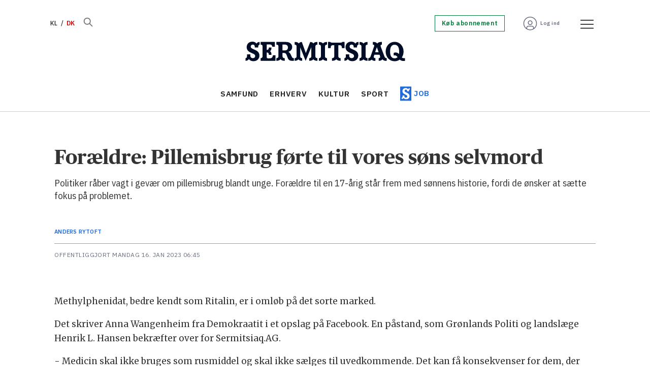

--- FILE ---
content_type: text/html; charset=utf-8
request_url: https://www.google.com/recaptcha/api2/aframe
body_size: 268
content:
<!DOCTYPE HTML><html><head><meta http-equiv="content-type" content="text/html; charset=UTF-8"></head><body><script nonce="P64MXZvgT-nMQfQ32h7HbQ">/** Anti-fraud and anti-abuse applications only. See google.com/recaptcha */ try{var clients={'sodar':'https://pagead2.googlesyndication.com/pagead/sodar?'};window.addEventListener("message",function(a){try{if(a.source===window.parent){var b=JSON.parse(a.data);var c=clients[b['id']];if(c){var d=document.createElement('img');d.src=c+b['params']+'&rc='+(localStorage.getItem("rc::a")?sessionStorage.getItem("rc::b"):"");window.document.body.appendChild(d);sessionStorage.setItem("rc::e",parseInt(sessionStorage.getItem("rc::e")||0)+1);localStorage.setItem("rc::h",'1769532455218');}}}catch(b){}});window.parent.postMessage("_grecaptcha_ready", "*");}catch(b){}</script></body></html>

--- FILE ---
content_type: text/css;charset=UTF-8
request_url: https://www.sermitsiaq.ag/view-resources/view/css/site/sermitsiaq.css?v=1768293024-L4
body_size: 4273
content:
@font-face{font-family:"Publico Headline Web";font-style:normal;font-weight:400;font-display:swap;src:url("/view-resources/dachser2/public/sermitsiaq/fonts/PublicoHeadline-Roman-Web.woff2") format("woff2")}@font-face{font-family:"Publico Headline Web";font-style:normal;font-weight:700;font-display:swap;src:url("/view-resources/dachser2/public/sermitsiaq/fonts/PublicoHeadline-Bold-Web.woff2") format("woff2")}@font-face{font-family:"Publico Headline Web";font-style:normal;font-weight:900;font-display:swap;src:url("/view-resources/dachser2/public/sermitsiaq/fonts/PublicoHeadline-Black-Web.woff2") format("woff2")}:root{--burger-button-height: 30px;--toprow-element-height: 20px;--color-samfund: #226BD9;--color-samfund-dark: #023D82;--color-kultur: #908573;--color-nuuk: #007B39;--color-erhverv: #FE5970;--color-sport: #E56101;--color-theme: #010C27;--color-breaking: #D80000;--color-dark-grey: #676D7E;--color-medium-grey: #999EA9;--color-light-grey: #cecece;--color-extra-light-grey: #e7e7e7;--color-white: #fff}.body{-webkit-font-smoothing:antialiased}.pageHeader{height:95px;display:flex;justify-content:center}.pageHeader.scrolled>.section .row.mainrow{display:none}.pageHeader.scrolled>.section .row.logo-row{margin-top:calc(var(--toprow-element-height)/2)}.pageHeader>.section{padding:.6rem;position:fixed;top:0;z-index:999;display:flex;flex-direction:column;width:100%;background-color:var(--color-white);border-bottom:1px solid var(--color-light-grey)}.pageHeader .mainrow{justify-content:space-between;position:relative;margin-bottom:var(--toprow-element-height)}.pageHeader .mainrow .left-section{display:flex;line-height:var(--toprow-element-height);height:var(--toprow-element-height);align-items:center}.pageHeader .mainrow .left-section a{padding:.2rem;font-size:13px;padding-block:0;font-family:"IBM Plex Sans Condensed",sans-serif;font-weight:500}.pageHeader .mainrow .left-section a p{margin:0}.pageHeader .mainrow .left-section a:first-child{display:flex}.pageHeader .mainrow .left-section a:first-child::after{content:"/";margin-left:.5em}.pageHeader .mainrow .left-section a:nth-child(2){color:var(--color-breaking);font-weight:700}.pageHeader .mainrow .left-section .search{position:initial;height:var(--toprow-element-height);margin-left:.8rem}.pageHeader .mainrow .left-section .search .search-button{height:var(--toprow-element-height);width:var(--toprow-element-height)}.pageHeader .mainrow .left-section .search .search-button i::before{content:url("/view-resources/dachser2/public/sermitsiaq/icon-search.svg")}.pageHeader .mainrow .left-section .search .search-container{height:calc(var(--toprow-element-height)*2);width:100%;padding-right:0;top:20px}.pageHeader .mainrow .left-section .search .search-container input{height:calc(var(--toprow-element-height)*2);font-family:"IBM Plex Sans"}.pageHeader .mainrow .left-section .search.expanded .search-button{background-color:inherit}.pageHeader .mainrow .left-section .search.expanded .search-button i.close::before{-webkit-mask-image:url("/view-resources/dachser2/public/sermitsiaq/icon-close.svg");mask-image:url("/view-resources/dachser2/public/sermitsiaq/icon-close.svg");-webkit-mask-size:contain;mask-size:contain;background-color:#807f7f}.pageHeader .mainrow .logo{display:none;padding:0}.pageHeader .mainrow .navigation.topBarMenu{flex:none}.pageHeader .mainrow .navigation.topBarMenu .menu-list .first-list-item{display:flex;align-items:center;padding-inline:0}.pageHeader .mainrow .navigation.topBarMenu .menu-list .first-list-item a{font-family:"IBM Plex Sans",sans-serif;font-weight:600;color:var(--color-dark-grey);line-height:14px;letter-spacing:.05em;font-size:10px}.pageHeader .mainrow .navigation.topBarMenu .menu-list .first-list-item.login-btn::before{content:url("/view-resources/dachser2/public/sermitsiaq/icon-login.svg");width:32px;height:32px;margin-right:.3rem}.pageHeader .mainrow .hamburger{margin-left:auto}.pageHeader .logo-row{justify-content:center;margin-bottom:calc(var(--toprow-element-height)/2)}.pageHeader .logo-row .logo{height:20px;width:154px;margin-right:0;padding:0}.pageHeader .fab-row{justify-content:center}.pageHeader .fab-row .fab-container{z-index:999}.pageHeader .fab-row .fab-container .fab-relative .fab-wrapper .fab{background-color:var(--color-samfund);display:flex;align-items:center;justify-content:center}.pageHeader .fab-row .fab-container .fab-relative .fab-wrapper .fab i{height:30px}.pageHeader .fab-row .fab-container .fab-relative .fab-wrapper .fab i.open::before{content:"";background-image:url("/view-resources/dachser2/public/sermitsiaq/icon-burger-white.svg");background-repeat:no-repeat;height:30px;width:30px}.pageHeader .fab-row .fab-container .fab-relative .fab-wrapper .fab i.close::before{content:"";background-image:url("/view-resources/dachser2/public/sermitsiaq/icon-close.svg");background-repeat:no-repeat;height:30px;width:30px}.pageHeader .fab-row .fab-container .fab-menu-wrapper{height:0;transition:height 2s;background-color:var(--color-samfund);color:var(--color-white)}.pageHeader .fab-row .fab-container .fab-menu-wrapper.open{height:calc(100dvh - 50px);overflow-y:scroll}.pageHeader .fab-row .fab-container .fab-menu-wrapper.open .fab-menu-content .search{display:flex}.pageHeader .fab-row .fab-container .fab-menu-wrapper .fab-menu-content{font-family:"IBM Plex Sans Condensed",sans-serif;display:flex;flex-direction:column;gap:4rem}.pageHeader .fab-row .fab-container .fab-menu-wrapper .fab-menu-content .navigation.dropdownMenu .menu-list .first-list-item{padding-block:10px}.pageHeader .fab-row .fab-container .fab-menu-wrapper .fab-menu-content .navigation.dropdownMenu .menu-list .first-list-item.job-link a{display:flex;align-items:center}.pageHeader .fab-row .fab-container .fab-menu-wrapper .fab-menu-content .navigation.dropdownMenu .menu-list .first-list-item.job-link a::before{content:url("/view-resources/dachser2/public/sermitsiaq/icon-sub.svg");width:22px;height:28px;margin-right:.3rem}.pageHeader .fab-row .fab-container .fab-menu-wrapper .fab-menu-content .navigation.dropdownMenu .menu-list .first-list-item a,.pageHeader .fab-row .fab-container .fab-menu-wrapper .fab-menu-content .navigation.dropdownMenu .menu-list .first-list-item span{color:var(--color-white);font-weight:500;line-height:26px;font-size:16px;letter-spacing:.06em}.pageHeader .fab-row .fab-container .fab-menu-wrapper .fab-menu-content .navigation.dropdownMenu .menu-list .first-list-item.has-children>span{width:100%;display:flex;justify-content:space-between;align-items:center}.pageHeader .fab-row .fab-container .fab-menu-wrapper .fab-menu-content .navigation.dropdownMenu .menu-list .first-list-item.has-children>span::after{content:"";background-image:url("/view-resources/dachser2/public/sermitsiaq/icon-chevron-right.svg");background-repeat:no-repeat;width:16px;height:16px}.pageHeader .fab-row .fab-container .fab-menu-wrapper .fab-menu-content .navigation.dropdownMenu .menu-list .first-list-item.has-children .children{display:none}.pageHeader .fab-row .fab-container .fab-menu-wrapper .fab-menu-content .navigation.dropdownMenu .menu-list .first-list-item.has-children .children>li{padding-left:0}.pageHeader .fab-row .fab-container .fab-menu-wrapper .fab-menu-content .navigation.dropdownMenu .menu-list .first-list-item.has-children .children>li a{font-size:15px;line-height:30px;letter-spacing:.05em}.pageHeader .fab-row .fab-container .fab-menu-wrapper .fab-menu-content .navigation.dropdownMenu .menu-list .first-list-item.has-children.expanded span::after{transform:rotate(90deg)}.pageHeader .fab-row .fab-container .fab-menu-wrapper .fab-menu-content .navigation.dropdownMenu .menu-list .first-list-item.has-children.expanded .children{display:flex}.pageHeader .fab-row .fab-container .fab-menu-wrapper .fab-menu-content .navigation.bottomBarMenu .menu-list .first-list-item{padding-block:.2rem}.pageHeader .fab-row .fab-container .fab-menu-wrapper .fab-menu-content .navigation.bottomBarMenu .menu-list .first-list-item a{color:var(--color-white)}.column.google-ad.display-label .adunit::before{content:none}.placeholder.placement-left,.placeholder.placement-right{margin-top:1rem}.column.quotebox .content h3{display:flex}.column.quotebox .content h3::before{content:"";background-image:url("/view-resources/dachser2/public/sermitsiaq/icon-quote.svg");background-repeat:no-repeat;width:30px;height:23px;padding-right:2rem}.column.quotebox .content h3::after{content:none}.column.quotebox .content p{text-align:left;padding-left:45px}.column.articleFooter{margin-bottom:2rem}.column.articleFooter .tags a{font-family:"IBM Plex Sans";font-size:.7em;background-color:var(--color-samfund);color:var(--color-white)}.column.articleFooter .tags a:hover{background-color:var(--color-samfund-dark)}.row.social .column a{border:none}.row.social .column a::before{content:"";width:25px;height:25px}.row.social .column a.fi-social-facebook::before{background-image:url("/view-resources/dachser2/public/sermitsiaq/icon-fb.svg")}.row.social .column a.fi-mail::before{background-image:url("/view-resources/dachser2/public/sermitsiaq/icon-mail.svg")}.main{padding-top:1.2rem}article.column.paywall .content .media .paywallLabel{bottom:0;right:auto;left:0;box-shadow:none;padding:0;border-radius:0;line-height:0}article.column.paywall .content .media .paywallLabel span::before{content:"";background-image:url("/view-resources/dachser2/public/sermitsiaq/icon-sub.svg");width:22px;height:28px}article.column.paywall .content.hasContentPadding .media .paywallLabel{left:-1rem;right:auto}.main.front article.column .content{overflow:initial}.main.front article.column .content>a:hover .headline{text-decoration:none}.main.front article.column .content .media .floatingText:has(.kicker){top:-13px;height:26px;bottom:auto}.main.front article.column .content .media .floatingText:has(.kicker) .kicker{font-family:"IBM Plex Sans",sans-serif;font-size:11px;line-height:14px;font-weight:600;padding:6px 12px;letter-spacing:.08em}.main.front article.column .content .media .floatingText:has(.kicker) .kicker[class*=breaking-]{padding-left:25px}.main.front article.column .content .kicker.below{letter-spacing:.05em;margin-top:.8rem;padding-bottom:8px;padding-top:6px}.main.front article.column .content:not(:has(.kicker.below)) .headline{margin-top:.8rem}.main.front .scrollbox article.column .content:not(:has(.kicker.below)) .headline{margin-top:0}article .caption{color:var(--color-dark-grey);letter-spacing:.01em}article .caption figcaption{font-family:"IBM Plex Sans",sans-serif;font-size:.75rem}article .caption figcaption[itemprop=author]{opacity:1}.article .articleHeader{margin-bottom:2.5rem}.article .articleHeader .subtitle{padding-bottom:.8rem}.article .articleHeader .caption{display:flex;flex-direction:column;color:var(--color-dark-grey);letter-spacing:.01em}.article .meta{margin-top:1.7rem}.article .meta .bylines{border-bottom:.5px solid var(--color-medium-grey)}.article .meta .bylines .content{display:flex;align-items:center}.article .meta .bylines .content figure{width:36px}.article .meta .bylines .content figure picture img{border-radius:50%}.article .meta .bylines .content .name{font-weight:600;font-family:"IBM Plex Sans",sans-serif;font-size:14px;text-transform:uppercase;font-style:normal;letter-spacing:.02em}.article .meta .bylines .content .name span{color:var(--color-samfund) !important}.article .meta .dates .dateGroup{color:var(--color-dark-grey);text-transform:uppercase;font-size:12px;letter-spacing:.04em;line-height:normal;font-family:"IBM Plex Sans",sans-serif}.article .meta .dates .dateGroup .dateLabel{font-size:inherit;letter-spacing:inherit}.article .meta .dates .dateGroup time{color:var(--color-dark-grey)}.article .bodytext>h3{font-size:20px;padding-bottom:12px;padding-top:2rem}.article .bodytext .intro{display:none}.article .bodytext .intro>p,.article .bodytext .content-text>p{width:100%;padding-inline:var(--bodytext-alignment);overflow-wrap:break-word}.article .bodytext .iteras-offers{display:none;flex-direction:column;align-items:center;margin-top:1rem;font-family:"IBM Plex Sans Condensed",sans-serif;background-color:var(--color-extra-light-grey)}.article .bodytext .iteras-offers .offer-title{color:var(--color-samfund);font-weight:bold;margin-bottom:1rem}.article .bodytext .iteras-offers .already-subscribed{color:var(--color-nuuk)}.article .bodytext .iteras-offers .offer-list{padding:1rem;width:100%;display:flex;gap:1rem;flex-wrap:wrap}.article .bodytext .iteras-offers .offer-list .offer{flex:1;display:flex;flex-direction:column;align-items:center;width:100%;min-width:100%;padding:1rem;background-color:var(--color-white)}.article .bodytext .iteras-offers .offer-list .offer .offer-image{flex:0 0 auto;height:40%;background-color:#ccc;display:flex;width:100%}.article .bodytext .iteras-offers .offer-list .offer .offer-name{flex:0 0 auto;font-size:1.5rem;font-weight:bold}.article .bodytext .iteras-offers .offer-list .offer .offer-pros{flex:1;width:100%;padding:1rem}.article .bodytext .iteras-offers .offer-list .offer .offer-pros li:first-child span{font-weight:700}.article .bodytext .iteras-offers .offer-list .offer .offer-pros li span::before{content:"✓";color:#00a00b;margin-right:1rem}.article .bodytext .iteras-offers .offer-list .offer .offer-cta{flex:0 0 auto;display:flex;justify-content:center;align-items:center;text-decoration:none;max-width:200px;width:100%;height:40px;border:none;background-color:var(--color-nuuk);color:var(--color-white);cursor:pointer}.article .bodytext .iteras-offers .offer-description{text-align:center;font-size:1.2rem;padding:1rem;color:var(--color-dark-grey)}.column.factbox .content .fact{padding:1.1rem}.page-content>.row:not(:has(.google-ad)){padding-top:15px;padding-bottom:5px}.page-content>.row:first-of-type{padding-top:0;border-top:0}.column.toplist .content{border:none;border-top:4px solid #000}.column.toplist .content>h3,.column.toplist .content .headline{background-color:inherit;color:#000;margin-bottom:0;padding-bottom:.8rem;padding-left:1rem;letter-spacing:.01em}.column.toplist .content ul{counter-reset:list}.column.toplist .content ul li{border-bottom:0}.column.toplist .content ul li:first-of-type{margin-top:0}.column.toplist .content ul li a{display:flex;align-items:baseline}.column.toplist .content ul li a:hover h4{text-decoration:none}.column.toplist .content ul li a::before{counter-increment:list;content:counter(list) ".";color:var(--color-samfund);font-size:36px;font-weight:700;padding-right:8px;font-family:"Publico Headline Web",sans-serif}.column.toplist .content ul li a h4{letter-spacing:.02em}.column.articlescroller{padding-inline:.7rem !important}.column.articlescroller[class*=bg-]{border-top:4px solid var(--color-samfund-dark);border-bottom:2px solid var(--color-samfund-dark)}.column.articlescroller[class*=bg-] .inner.content{border-top:0}.column.articlescroller.source_job-kl,.column.articlescroller.source_job-dk,.column.articlescroller.source_feed_random_dk_jobs,.column.articlescroller.source_feed_random_kl_jobs{padding-inline:0 !important;padding-top:0}.column.articlescroller.source_job-kl .inner.content .articlescroller-header,.column.articlescroller.source_job-dk .inner.content .articlescroller-header,.column.articlescroller.source_feed_random_dk_jobs .inner.content .articlescroller-header,.column.articlescroller.source_feed_random_kl_jobs .inner.content .articlescroller-header{display:flex;align-items:center;padding-block:0;margin-bottom:1.1rem;border-bottom:.5px solid var(--color-samfund-dark)}.column.articlescroller.source_job-kl .inner.content .articlescroller-header a,.column.articlescroller.source_job-dk .inner.content .articlescroller-header a,.column.articlescroller.source_feed_random_dk_jobs .inner.content .articlescroller-header a,.column.articlescroller.source_feed_random_kl_jobs .inner.content .articlescroller-header a{text-decoration:none;color:var(--color-samfund-dark)}.column.articlescroller.source_job-kl .inner.content .articlescroller-header::before,.column.articlescroller.source_job-dk .inner.content .articlescroller-header::before,.column.articlescroller.source_feed_random_dk_jobs .inner.content .articlescroller-header::before,.column.articlescroller.source_feed_random_kl_jobs .inner.content .articlescroller-header::before{content:"";background-image:url("/view-resources/dachser2/public/sermitsiaq/icon-job-dark-text.svg");background-repeat:no-repeat;background-size:100%;display:inline-block;width:96px;height:37px;margin-right:.8rem;margin-top:-0.2rem}.column.articlescroller.source_job-kl .inner.content nav .arrow,.column.articlescroller.source_job-dk .inner.content nav .arrow,.column.articlescroller.source_feed_random_dk_jobs .inner.content nav .arrow,.column.articlescroller.source_feed_random_kl_jobs .inner.content nav .arrow{top:30px}.column.articlescroller.source_job-kl .inner.content .scroll-container,.column.articlescroller.source_job-dk .inner.content .scroll-container,.column.articlescroller.source_feed_random_dk_jobs .inner.content .scroll-container,.column.articlescroller.source_feed_random_kl_jobs .inner.content .scroll-container{padding-inline:.7rem;margin-left:.7rem}.column.articlescroller.source_job-kl .inner.content .scroll-container .scroll-item,.column.articlescroller.source_job-dk .inner.content .scroll-container .scroll-item,.column.articlescroller.source_feed_random_dk_jobs .inner.content .scroll-container .scroll-item,.column.articlescroller.source_feed_random_kl_jobs .inner.content .scroll-container .scroll-item{text-align:center}.column.articlescroller.source_job-kl .inner.content .scroll-container .scroll-item h3,.column.articlescroller.source_job-dk .inner.content .scroll-container .scroll-item h3,.column.articlescroller.source_feed_random_dk_jobs .inner.content .scroll-container .scroll-item h3,.column.articlescroller.source_feed_random_kl_jobs .inner.content .scroll-container .scroll-item h3{font-size:12px;line-height:16px;font-family:"IBM Plex Sans Condensed",sans-serif}.column.articlescroller .inner.content{border-top:4px solid #000}.column.articlescroller .inner.content .articlescroller-header{padding-bottom:1.1rem;padding-top:.5rem}.column.articlescroller .inner.content .scroll-container .scroll-item a figure{position:relative}.column.articlescroller .inner.content .scroll-container .scroll-item a figure .paywallLabel{right:auto;left:0;top:auto;bottom:.55rem;box-shadow:none;padding:0;border-radius:0;line-height:0}.column.articlescroller .inner.content .scroll-container .scroll-item a figure .paywallLabel span::before{content:"";background-image:url("/view-resources/dachser2/public/sermitsiaq/icon-sub.svg");width:22px;height:28px}.column.articlescroller .inner.content .scroll-container .scroll-item a h4{text-transform:uppercase;color:var(--color-samfund)}.column.articlescroller .inner.content .scroll-container .scroll-item.noImage a .paywallLabel{right:auto;left:0;top:0;box-shadow:none;padding:0;border-radius:0;line-height:0}.column.articlescroller .inner.content .scroll-container .scroll-item.noImage a .paywallLabel span::before{content:"";background-image:url("/view-resources/dachser2/public/sermitsiaq/icon-sub.svg");width:22px;height:28px}.column.scrollbox article.column.paywall .content .media .paywallLabel{bottom:auto;top:0}.labradorSearch article.column .content .media .paywallLabel{top:unset;bottom:.4rem}footer.page .row .column h3{font-size:12px !important}footer.page .row .column h3 a{line-height:36px !important;font-weight:700 !important;color:var(--color-white);text-decoration:none}footer.page .text_subtitle .content,footer.page .text_singleline .content{letter-spacing:.01em;line-height:20px !important;font-family:"IBM Plex Sans",sans-serif}footer.page .row-section:first-of-type{border-bottom:1px solid var(--color-white)}footer.page .row-section:last-of-type{border-top:1px solid var(--color-white)}footer.page .row-section:last-of-type article .description{font-size:12px;line-height:24px;font-family:"IBM Plex Sans Condensed",sans-serif}.markupbox .pane-brugsen-banner{z-index:1}@media(min-width: 768px){.pageHeader{background-color:var(--color-white);height:220px;border-bottom:1px solid var(--color-light-grey)}.pageHeader .section{border-bottom:0}.pageHeader.scrolled{border-bottom:0}.pageHeader.scrolled>.section{border-bottom:1px solid var(--color-light-grey)}.pageHeader.scrolled>.section .row.logo-row,.pageHeader.scrolled>.section .row.bottomrow{display:none}.pageHeader.scrolled>.section .row.mainrow{display:flex}.pageHeader.scrolled>.section .row.mainrow .logo{display:block;width:180px;height:32px;position:absolute;left:50%;transform:translateX(-50%)}.pageHeader .mainrow{height:72px;margin-bottom:0;align-items:center;padding-inline:.7rem}.pageHeader .mainrow .section.left-section .search .search-container{top:75%;height:calc(var(--toprow-element-height)*3)}.pageHeader .mainrow .section.left-section .search .search-container input{height:calc(var(--toprow-element-height)*3);font-family:"IBM Plex Sans"}.pageHeader .mainrow .section.left-section .search .search-container input::-moz-placeholder{font-family:"IBM Plex Sans";color:var(--color-samfund-dark)}.pageHeader .mainrow .section.left-section .search .search-container input::placeholder{font-family:"IBM Plex Sans";color:var(--color-samfund-dark)}.pageHeader .mainrow .section.right-section{display:flex;align-items:center}.pageHeader .mainrow .navigation.topBarMenu{margin-left:auto}.pageHeader .mainrow .navigation.topBarMenu .menu-list .first-list-item.buy-btn{border:1px solid var(--color-nuuk);padding:.5rem .8rem;margin-right:1.4rem}.pageHeader .mainrow .navigation.topBarMenu .menu-list .first-list-item.buy-btn a{color:var(--color-nuuk);font-size:12px}.pageHeader .mainrow .hamburger{margin-left:0}.pageHeader .mainrow .hamburger .positionRelative .hamburger-button .burger-btn{height:var(--burger-button-height);width:var(--burger-button-height);background-color:var(--color-white)}.pageHeader .mainrow .hamburger .positionRelative .hamburger-button .burger-btn i::before{content:"";-webkit-mask-repeat:no-repeat;mask-repeat:no-repeat;background-color:#000;width:32px;height:32px;-webkit-mask-position:center;mask-position:center}.pageHeader .mainrow .hamburger .positionRelative .hamburger-button .burger-btn i.open::before{-webkit-mask-image:url("/view-resources/dachser2/public/sermitsiaq/icon-burger.svg");mask-image:url("/view-resources/dachser2/public/sermitsiaq/icon-burger.svg")}.pageHeader .mainrow .hamburger .positionRelative .hamburger-button .burger-btn i.close::before{-webkit-mask-image:url("/view-resources/dachser2/public/sermitsiaq/icon-close.svg");mask-image:url("/view-resources/dachser2/public/sermitsiaq/icon-close.svg")}.pageHeader .mainrow .hamburger .positionRelative .hamburger-container{background-color:var(--color-white);padding:2.2rem;font-family:"IBM Plex Sans Condensed",sans-serif;width:350px;top:100%}.pageHeader .mainrow .hamburger .positionRelative .hamburger-container .navigation.mainMenu .menu-list .first-list-item{padding-block:10px;padding-inline:0}.pageHeader .mainrow .hamburger .positionRelative .hamburger-container .navigation.mainMenu .menu-list .first-list-item:not(.burger-link){display:none}.pageHeader .mainrow .hamburger .positionRelative .hamburger-container .navigation.mainMenu .menu-list .first-list-item.job-link a{color:var(--color-samfund);display:flex;align-items:center}.pageHeader .mainrow .hamburger .positionRelative .hamburger-container .navigation.mainMenu .menu-list .first-list-item.job-link a::before{content:url("/view-resources/dachser2/public/sermitsiaq/icon-sub.svg");width:22px;height:28px;margin-right:.3rem}.pageHeader .mainrow .hamburger .positionRelative .hamburger-container .navigation.mainMenu .menu-list .first-list-item a,.pageHeader .mainrow .hamburger .positionRelative .hamburger-container .navigation.mainMenu .menu-list .first-list-item span{color:#000;font-weight:500;line-height:26px;font-size:16px;letter-spacing:.06em}.pageHeader .mainrow .hamburger .positionRelative .hamburger-container .navigation.mainMenu .menu-list .first-list-item.has-children>span{width:100%;display:flex;justify-content:space-between;align-items:center;text-decoration:none;cursor:pointer}.pageHeader .mainrow .hamburger .positionRelative .hamburger-container .navigation.mainMenu .menu-list .first-list-item.has-children>span::after{content:"";-webkit-mask-image:url("/view-resources/dachser2/public/sermitsiaq/icon-chevron-right.svg");mask-image:url("/view-resources/dachser2/public/sermitsiaq/icon-chevron-right.svg");-webkit-mask-repeat:no-repeat;mask-repeat:no-repeat;background-color:#000;width:16px;height:16px}.pageHeader .mainrow .hamburger .positionRelative .hamburger-container .navigation.mainMenu .menu-list .first-list-item.has-children.expanded span::after{transform:rotate(90deg)}.pageHeader .mainrow .hamburger .positionRelative .hamburger-container .navigation.mainMenu .menu-list .first-list-item.has-children.expanded .children{display:flex}.pageHeader .mainrow .hamburger .positionRelative .hamburger-container .navigation.mainMenu .menu-list .first-list-item .children{display:none}.pageHeader .mainrow .hamburger .positionRelative .hamburger-container .navigation.mainMenu .menu-list .first-list-item .children>li{padding-left:0}.pageHeader .mainrow .hamburger .positionRelative .hamburger-container .navigation.mainMenu .menu-list .first-list-item .children>li a{font-size:15px;line-height:30px;letter-spacing:.05em}.pageHeader .mainrow .hamburger .positionRelative .hamburger-container .navigation.mainMenu .menu-list .first-list-item.job-link a{color:var(--color-samfund);display:flex;align-items:center}.pageHeader .mainrow .hamburger .positionRelative .hamburger-container .navigation.mainMenu .menu-list .first-list-item.job-link a::before{content:url("/view-resources/dachser2/public/sermitsiaq/icon-sub.svg");width:22px;height:28px;margin-right:.3rem}.pageHeader .mainrow .hamburger .positionRelative .hamburger-container .navigation.bottomBarMenu{padding-top:3rem}.pageHeader .mainrow .hamburger .positionRelative .hamburger-container .navigation.bottomBarMenu .menu-list .first-list-item{padding-inline:0}.pageHeader .mainrow .hamburger .positionRelative .hamburger-container .navigation.bottomBarMenu .menu-list .first-list-item a{color:#000;line-height:33px;font-weight:500;font-size:14px;letter-spacing:.06em}.pageHeader .mainrow .hamburger.expanded .positionRelative .hamburger-button{background-color:inherit}.pageHeader .row.logo-row{margin-bottom:3rem}.pageHeader .row.logo-row .logo{height:40px;width:315px}.pageHeader .row.bottomrow .navigation.mainMenu .menu-list{justify-content:center;gap:3rem}.pageHeader .row.bottomrow .navigation.mainMenu .menu-list .first-list-item.burger-link{display:none}.pageHeader .row.bottomrow .navigation.mainMenu .menu-list .first-list-item a{font-family:"IBM Plex Sans",sans-serif;font-weight:600;font-size:15px;letter-spacing:.05em}.pageHeader .row.bottomrow .navigation.mainMenu .menu-list .first-list-item.job-link a{color:var(--color-samfund);display:flex;align-items:center}.pageHeader .row.bottomrow .navigation.mainMenu .menu-list .first-list-item.job-link a::before{content:url("/view-resources/dachser2/public/sermitsiaq/icon-sub.svg");width:22px;height:28px;margin-right:.3rem}.main.front article.column .content .media .floatingText:has(.kicker) .kicker{padding:6px 14px}.main.front article.column .content .kicker.below{margin-top:1rem}.main.front article.column .content .headline{padding-top:5px}.column.articlescroller.source_nuuk .inner.content .scroll-container .scroll-item a h4{color:var(--color-nuuk)}.column.articlescroller .inner.content .scroll-container .scroll-item a figure{bottom:.55rem}.column.articlescroller .inner.content .scroll-container .scroll-item a:hover h3{text-decoration:none}.column.articlescroller .inner.content nav .arrow{top:40px;border:0;background-color:rgba(0,0,0,0)}.column.articlescroller .inner.content nav .arrow span{width:30px;height:30px;transform:none;margin:.5rem;border:none}.column.articlescroller .inner.content nav .arrow.right span{background-image:url("/view-resources/dachser2/public/sermitsiaq/icon-scroll-right.svg");background-repeat:no-repeat;background-position:center}.column.articlescroller .inner.content nav .arrow.right:hover span{background-image:url("/view-resources/dachser2/public/sermitsiaq/icon-scroll-left-dark.svg");transform:rotate(180deg);transform-origin:center}.column.articlescroller .inner.content nav .arrow.left{left:auto;right:50px}.column.articlescroller .inner.content nav .arrow.left span{background-image:url("/view-resources/dachser2/public/sermitsiaq/icon-scroll-left.svg");background-repeat:no-repeat;background-position:center}.column.articlescroller .inner.content nav .arrow.left:hover span{background-image:url("/view-resources/dachser2/public/sermitsiaq/icon-scroll-left-dark.svg")}.column.toplist .content ul li a::before{font-size:28px}.article .meta .bylines .content .name{font-size:11px}.article .bodytext .iteras-offers .offer-list{padding:1rem 4rem}.article .bodytext .iteras-offers .offer-list .offer{min-width:40%}.article .bodytext .iteras-offers .offer-description{padding:1rem 6rem}.page-content>.row{border-top:1px solid var(--color-light-grey)}.page-content>.row:not(:has(.google-ad)){padding-top:25px;padding-bottom:12px}.page-content>.row:has(.google-ad),.page-content>.row:has(.articlescroller),.page-content>.row:has(.articlesByTag),.page-content>.row:has(.toplist){border-top:none}.page-content>.row:first-of-type{padding-top:0;border-top:0}}

/*# sourceMappingURL=sermitsiaq.css.map */

--- FILE ---
content_type: image/svg+xml
request_url: https://www.sermitsiaq.ag/view-resources/dachser2/public/sermitsiaq/icon-scroll-left.svg
body_size: 62
content:
<svg width="24" height="24" viewBox="0 0 24 24" fill="none" xmlns="http://www.w3.org/2000/svg">
<circle cx="12" cy="12" r="12" transform="rotate(180 12 12)" fill="#226BD9"/>
<path d="M13.5 7L8.5 12L13.5 17" stroke="white" stroke-width="2" stroke-linecap="round" stroke-linejoin="round"/>
</svg>
